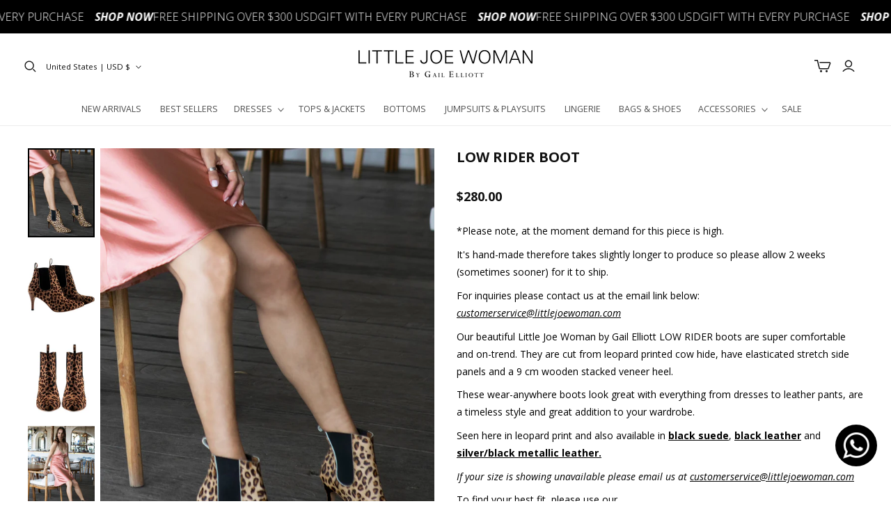

--- FILE ---
content_type: text/css
request_url: https://littlejoewoman.com/cdn/shop/t/53/assets/main.css?v=180386096472546227851765682827
body_size: 3954
content:
*{letter-spacing:0!important}html{font-size:calc(var(--font-body-scale) * 55.5%)}body{font-size:14px!important;color:#000}.announcement-track .announcement-item,.announcement-track .free-shipping{font-size:16px;font-weight:300!important}header{padding-top:2rem!important;padding-bottom:2rem!important}@media screen and (max-width: 749px){header{padding-top:5px!important}}@media screen and (max-width: 749px){header .header__heading-logo-wrapper{margin-top:4px;min-width:170px}}header .header-inner-wrapper{max-width:100%;display:grid;grid-template-areas:"left-icons heading icons" "navigation navigation navigation";grid-template-columns:1fr 1.5fr 1fr!important}@media screen and (min-width: 990px){header .header-inner-wrapper{grid-template-areas:"left-icons heading icons" "navigation navigation navigation";grid-template-columns:1fr 1.5fr 1fr!important;padding-bottom:1.5rem}}@media screen and (min-width: 750px){header{padding-bottom:.5rem!important}}header .header__heading{justify-self:center;text-align:center}@media screen and (max-width: 989px){header .header__heading{display:none!important}}header .header__heading .header__heading-link{justify-self:center}header .header-search-top-center{display:none}@media screen and (min-width: 990px){header .header-search-top-center{display:block}}header .disclosure__list-wrapper.country-selector{bottom:unset}header .disclosure__button:after{box-shadow:none!important}header .disclosure__button::hover{border:none!important}header .disclosure__button::hover:after{box-shadow:none!important}header .header__search .header__icon--search{height:2.5rem;margin-left:-1rem}@media screen and (min-width: 990px){header .header__search .header__icon--search{margin-left:-2rem}}header .header__search .header__icon--search .svg-wrapper{height:2.5rem}header .header__search .header__icon--search svg{margin-top:5px}header .header__icon--cart{height:24px;margin-left:-1rem}header .header__icon--cart .svg-wrapper{width:24px;height:24px}@media screen and (min-width: 990px){header .header__icon--cart{margin-left:0}}header .header__icon--signin{text-transform:uppercase;margin-left:2rem;width:20px}header .header__icon--signin .svg-wrapper{width:20px;height:20px}header .search-modal__form{border-radius:100px;background:#fff}header .search-modal__form .search{border-radius:100px;background:#fff}header .search-modal__form .search .field{border-radius:100px;background:#fff}header .search-modal__form .search .field .search__input{border-radius:100px;background:#fff;color:#000;border:1px solid #999;font-size:1.3rem}header .search-modal__form .search .field:after{border-radius:100px;background:#fff;box-shadow:none}header .search-modal__form .search .field:focus{box-shadow:none}header .search-modal__form .search .field:focus:after{box-shadow:none}header .search-modal__form .search label{z-index:2}header .search-modal__form .search .field__input{z-index:2}header .search-modal__form .search .field__input:focus{box-shadow:none}header .search-modal__form .search .search__button{border-top-right-radius:100px;border-bottom-right-radius:100px}header .header__inline-menu{display:flex!important;padding-top:0;padding-bottom:0;justify-content:center;text-transform:uppercase}@media screen and (max-width: 989px){header .header__inline-menu{display:none!important}}header .header__inline-menu ul{justify-content:center}@media screen and (min-width: 990px){header .header__inline-menu ul li a{padding:1.2rem 1.5rem!important}}.main-image-banner{min-height:60rem}.main-image-banner .media img{-o-object-position:top center!important;object-position:top center!important}.main-image-banner .banner__content{align-items:center;justify-content:center}@media screen and (min-width: 600px){.main-image-banner .banner__content{align-items:center;justify-content:flex-start}}.main-image-banner .banner__content .banner-stars{margin-bottom:1.5rem;text-align:center}@media screen and (min-width: 600px){.main-image-banner .banner__content .banner-stars{text-align:left}}.main-image-banner .banner__content .banner__box{position:absolute;bottom:0}@media screen and (min-width: 600px){.main-image-banner .banner__content .banner__box{max-width:60rem!important;position:relative;text-align:left}}@media screen and (max-width: 749px){.main-image-banner .banner__content .banner__box .banner-stars .text{font-size:12px}}.main-image-banner .banner__content .banner__box .banner__heading{line-height:5rem;margin-top:0;font-size:calc(var(--font-heading-scale) * 4.7rem)}@media screen and (max-width: 749px){.main-image-banner .banner__content .banner__box .banner__heading{font-size:calc(var(--font-heading-scale) * 3rem);max-width:300px;margin:auto}}.main-image-banner .banner__content .banner__box .review-highlight{display:none}@media screen and (min-width: 750px){.main-image-banner .banner__content .banner__box .review-highlight{display:block;max-width:400px;line-height:2.3rem;font-size:1.4rem;padding-top:2.5rem}}.main-image-banner .banner__content .banner__box .banner__text{font-size:2.4rem;margin:auto;max-width:350px}@media screen and (min-width: 600px){.main-image-banner .banner__content .banner__box .banner__text{margin:unset;text-align:left;font-size:3rem;max-width:400px}}@media screen and (min-width: 750px){.main-image-banner .banner__content .banner__box .banner__text{max-width:100%;text-align:left;margin-top:2rem}}.main-image-banner .banner__content .banner__box .banner__text p{font-size:2.4rem}@media screen and (min-width: 600px){.main-image-banner .banner__content .banner__box .banner__text p{font-size:3rem}}@media screen and (min-width: 750px){.main-image-banner .banner__content .banner__box .banner__text p{font-size:4rem;line-height:5rem}}.main-image-banner .banner__content .banner__box .banner__buttons a{font-size:2.5rem;min-height:calc(4.5rem + var(--buttons-border-width) * 10);width:25rem}@media screen and (max-width: 749px){.main-image-banner .banner__content .banner__box .banner__buttons a{min-height:calc(4.5rem + var(--buttons-border-width) * 5);font-size:2rem;width:20rem}}.collection-heading .rich-text__text{max-width:500px;text-align:center;margin:1rem auto}.collection-heading h2{font-size:calc(var(--font-heading-scale) * 2.5rem)}@media screen and (min-width: 750px){.collection-heading h2{font-size:calc(var(--font-heading-scale) * 3rem)}}.featured-collection-slider .card__heading{font-family:Open Sans,sans-serif;font-size:13px;text-align:center;text-transform:uppercase}.featured-collection-slider .price{text-align:center;font-size:13px!important}.featured-collection-slider .card__content .card__information{min-height:75px}.featured-collection-slider .card__information{padding-bottom:0}.featured-collection-slider .stamped-product-reviews-badge{display:block;text-align:center}.featured-collection-slider .quick-add__submit{text-decoration:underline;text-underline-offset:5px;text-transform:uppercase}.featured-collection-slider .quick-add__submit:after{box-shadow:none}.featured-collection-slider .quick-add__submit:hover:after{box-shadow:none!important}.featured-collection-slider .swiper-button-prev{display:block;color:#fff;background:#000;width:30px;height:30px;border-radius:50px;display:flex;align-items:center;justify-content:center}.featured-collection-slider .swiper-button-prev:after{font-size:1.5rem}.featured-collection-slider .swiper-button-next{display:block;color:#fff;background:#000;width:30px;height:30px;border-radius:50px;display:flex;align-items:center;justify-content:center}.featured-collection-slider .swiper-button-next:after{font-size:1.5rem}.shop-by-category .title-wrapper-with-link{display:flex;justify-content:center}.shop-by-category .title-wrapper-with-link h2{font-size:calc(var(--font-heading-scale) * 2.5rem)!important}@media screen and (min-width: 750px){.shop-by-category .title-wrapper-with-link h2{font-size:calc(var(--font-heading-scale) * 3rem)}}@media screen and (min-width: 600px){.shop-by-category .collection-list{display:grid;grid-template-columns:1fr 1fr}}@media screen and (min-width: 990px){.shop-by-category .collection-list{display:flex}}.shop-by-category .collection-list .card-wrapper{padding:1rem}.shop-by-category .collection-list .card-wrapper .card{position:relative}.shop-by-category .collection-list .card-wrapper .card:hover .card__content{background:none}.shop-by-category .collection-list .card-wrapper .card .card__inner .card__content{display:none}.shop-by-category .collection-list .card-wrapper .card .card__content{transition:all ease-in-out .25s;position:absolute;width:100%;height:100%;background:#0000004d}.shop-by-category .collection-list .card-wrapper .card .card__content .card__information{padding:0;display:flex;align-items:center;justify-content:center}.shop-by-category .collection-list .card-wrapper .card .card__content .card__information .card__heading{color:#fff;text-transform:uppercase;max-width:200px;text-align:center;line-height:unset;font-family:Open Sans,sans-serif;font-size:18px}.shop-by-category .collection-list-view-all a{text-transform:uppercase}product-image-gallery .product-gallery{display:flex;gap:10px;align-items:center}product-image-gallery .thumbnails-slider{width:100px;overflow:hidden}product-image-gallery .thumbnails-slider{height:auto}product-image-gallery .thumbnails-slider .swiper-slide{width:100%;aspect-ratio:1;height:auto!important}product-image-gallery .thumbnails-slider img{width:100%;cursor:pointer;-o-object-fit:contain;object-fit:contain}product-image-gallery .main-slider{position:relative;width:600px}product-image-gallery .main-slider img{width:100%;display:block}product-image-gallery .slider-controls{position:absolute;top:40px;right:10px;display:flex;gap:10px}product-image-gallery .swiper-button-prev,product-image-gallery .swiper-button-next{display:flex;position:static;width:30px;height:30px;background:#000;color:#fff;align-items:center;justify-content:center;cursor:pointer}product-image-gallery .swiper-button-prev:after,product-image-gallery .swiper-button-next:after{font-size:1.5rem}.product .product__title h1{font-size:calc(var(--font-heading-scale) * 2.5rem);font-family:Open Sans,sans-serif;font-weight:700}.product .short-description{font-size:1.5rem}.product .buy-buttons-and-quantity .quantity-part{display:none}.product .product-form__buttons{max-width:100%}.product .product-form__submit{min-height:calc(5.5rem + var(--buttons-border-width) * 2);text-transform:uppercase;font-weight:700}.product .additional-items-list .additional-item{align-items:center}.product .additional-items-list .additional-item .item-content .item-heading{font-family:Open Sans,sans-serif;margin-top:0}.product product-accordion .accordion-toggle{width:100%;text-align:left;background:none;border:none;padding:15px;cursor:pointer;display:flex;justify-content:flex-start;align-items:center;gap:2rem;font-size:1.5rem;border-bottom:1px solid rgba(17,17,17,.1019607843)}.product product-accordion .caret{display:inline-block;transition:transform .3s ease}.product product-accordion .accordion-toggle.active .caret{transform:rotate(180deg)}.product product-accordion .accordion-content{max-height:0;overflow:hidden;transition:max-height .3s ease-out;padding:0 15px;font-size:1.5rem}.product product-accordion .product-accordion__caret{transition:transform .3s ease}.chat-with-gail-wrapper{margin:auto;max-width:1230px;padding:0 2rem}@media screen and (min-width: 750px){.chat-with-gail-wrapper{padding:0 6rem}}@media screen and (min-width: 1280px){.chat-with-gail-wrapper{padding:0}}.chat-with-gail-wrapper .personal-stylist{min-height:60rem}.chat-with-gail-wrapper .personal-stylist .banner__heading{color:#fff}@media screen and (min-width: 750px){.chat-with-gail-wrapper .personal-stylist .banner__heading{font-size:calc(var(--font-heading-scale) * 3rem)}}.chat-with-gail-wrapper .personal-stylist .banner__text{color:#fff}@media screen and (min-width: 750px){.chat-with-gail-wrapper .personal-stylist .banner__text{font-size:1.7rem}}@media screen and (min-width: 990px){.chat-with-gail-wrapper .personal-stylist .banner__text{font-size:2rem}}@media screen and (min-width: 750px){.chat-with-gail-wrapper .personal-stylist .banner__box{max-width:40rem!important;margin-left:0}}@media screen and (min-width: 990px){.chat-with-gail-wrapper .personal-stylist .banner__box{max-width:40rem!important;margin-left:15rem}}.chat-with-gail-wrapper .personal-stylist .banner__content{position:absolute;bottom:0}@media screen and (min-width: 750px){.chat-with-gail-wrapper .personal-stylist .banner__content{position:relative}}.chat-with-gail-wrapper .personal-stylist .media img{-o-object-position:top center;object-position:top center}.shop-what-gail-heading .rich-text__text{max-width:500px;margin:1rem auto 0}.shop-what-gail-heading h2{font-size:calc(var(--font-heading-scale) * 2.5rem)}@media screen and (min-width: 750px){.shop-what-gail-heading h2{font-size:calc(var(--font-heading-scale) * 3rem)}}@media screen and (min-width: 750px){.shop-what-gail-images .page-width{padding:0 2rem 3rem}}.shop-what-gail-images .multicolumn-card__image-wrapper{margin:0!important}.shop-what-gail-images .multicolumn-list{gap:0!important;padding:0 2rem!important}@media screen and (min-width: 990px){.shop-what-gail-images .multicolumn-list{padding:0 4rem!important}}@media screen and (min-width: 1280px){.shop-what-gail-images .multicolumn-list{padding:0!important;margin:auto;max-width:1230px}}.shop-what-gail-images .multicolumn-list .grid__item:nth-of-type(2) img{margin-left:-15px}@media screen and (max-width: 749px){.shop-what-gail-images .multicolumn-list .grid__item:nth-of-type(2) img{margin-left:0}}.usp ul{max-width:1200px;margin:auto}.usp h3{text-transform:uppercase;font-size:calc(var(--font-heading-scale) * 1.5rem);max-width:200px;margin:auto!important}.usp .rte{font-size:1.5rem;max-width:250px;margin:1rem auto 0}.usp img{position:relative!important;width:50px!important}.usp .media{padding-bottom:0!important}#shopify-section-template--18883912859877__1740347008d0d13b3f,#shopify-section-template--18877717840101__1740347008d0d13b3f{background:#f8f8f8}#stamped-main-widget #stamped-reviews-tab{padding:1rem}#stamped-main-widget .stamped-header-title,#stamped-main-widget .stamped-header{text-align:center!important}#stamped-main-widget .stamped-summary{display:flex!important;align-items:center!important;justify-content:center!important;flex-direction:column!important}@media screen and (min-width: 750px){#stamped-main-widget .stamped-summary{flex-direction:row!important}}#stamped-main-widget .stamped-summary .stamped-summary-actions{width:100%!important}#stamped-main-widget .stamped-review-header-title{font-family:Open Sans,sans-serif}#stamped-main-widget .stamped-review{background:#fff;padding:2rem;box-shadow:0 0 0 1px #ccc}#stamped-main-widget .stamped-review-footer{width:90%;padding-bottom:1rem}footer .footer__blocks-wrapper .footer-block:nth-of-type(1){width:calc(34% - var(--grid-desktop-horizontal-spaci40) * 3 / 4)}footer .footer__blocks-wrapper .footer-block:nth-of-type(2){width:calc(22% - var(--grid-desktop-horizontal-spaci40) * 3 / 4)}footer .footer__blocks-wrapper .footer-block:nth-of-type(3){width:calc(22% - var(--grid-desktop-horizontal-spaci40) * 3 / 4)}footer .footer__blocks-wrapper .footer-block:nth-of-type(4){width:calc(22% - var(--grid-desktop-horizontal-spaci40) * 3 / 4)}footer .footer__blocks-wrapper .footer-block--menu .footer-block__heading{display:none}footer .footer__blocks-wrapper .footer-block--menu ul li{text-align:center;margin-right:0;text-transform:uppercase}@media screen and (max-width: 749px){footer .footer__blocks-wrapper .footer-block--menu ul li a{justify-content:center}}footer .footer__blocks-wrapper .footer-block__newsletter{text-align:left}footer .footer__blocks-wrapper .footer-block__newsletter h2{font-family:Open Sans,sans-serif;text-transform:uppercase;font-size:calc(var(--font-heading-scale) * 2rem)!important}footer .footer__blocks-wrapper .footer-block__newsletter p{max-width:400px}footer .footer__blocks-wrapper .footer-block__newsletter form{justify-content:flex-start;margin:unset}footer .footer__blocks-wrapper .footer-block__newsletter form .newsletter-form__field-wrapper{display:flex;gap:1rem}footer .footer__blocks-wrapper .footer-block__newsletter form .newsletter-form__field-wrapper .field{align-items:center}footer .footer__blocks-wrapper .footer-block__newsletter form .newsletter-form__field-wrapper .newsletter-form__button{position:relative;background:#000;color:#fff;width:15rem;right:unset;top:unset;height:100%;padding:1.5rem}footer .footer__content-bottom .footer__content-bottom-wrapper:not(.footer__content-bottom-wrapper--center) .footer__copyright{text-align:left!important}@media screen and (max-width: 749px){footer .footer__content-bottom .footer__content-bottom-wrapper:not(.footer__content-bottom-wrapper--center) .footer__copyright{text-align:center!important}}footer .footer__content-bottom .footer__content-bottom-wrapper{justify-content:space-between;align-items:center}footer .footer__content-bottom .footer__content-bottom-wrapper .footer__localization{justify-content:flex-end}@media screen and (max-width: 749px){footer .footer__content-bottom .footer__content-bottom-wrapper .footer__localization{justify-content:center!important;margin-top:-3rem}}footer .footer__content-bottom .footer__content-bottom-wrapper .copyright__content{font-size:1.5rem;text-transform:uppercase}.collection-hero{text-align:center}.collection-hero .collection-hero__title{font-size:calc(var(--font-heading-scale) * 2.5rem)}.collection-hero .collection-hero__inner{justify-content:space-between;align-items:center}.collection-hero .collection-hero__description *{text-align:left!important}.collection-hero .media{aspect-ratio:1;max-width:200px;height:200px;padding:2rem;border:3px solid #d9d9d9;border-radius:100%}@media screen and (max-width: 749px){.collection-hero .media{display:none}}@media screen and (max-width: 749px){.collection-hero .media img{display:none}}.product-grid-container .card-wrapper{padding:1rem}.product-grid-container .card__heading{font-family:Open Sans,sans-serif;font-size:calc(var(--font-heading-scale) * 1.5rem);text-align:center;text-transform:uppercase}@media screen and (max-width: 750px){.product-grid-container .card__heading{font-family:Open Sans,sans-serif;font-size:calc(var(--font-heading-scale) * 13px);text-align:center;text-transform:uppercase;min-height:40px}}.product-grid-container .stamped-product-reviews-badge{display:block;text-align:center}.product-grid-container .price__sale .price-item--regular{text-decoration:line-through!important}@media screen and (min-width: 990px){.product-grid-container .grid__item{width:calc(33% - var(--grid-desktop-horizontal-spacing) * 3 / 4);max-width:calc(33% - var(--grid-desktop-horizontal-spacing) * 3 / 4)}}@media screen and (min-width: 1380px){.product-grid-container .grid__item{width:calc(25% - var(--grid-desktop-horizontal-spacing) * 3 / 4);max-width:calc(25% - var(--grid-desktop-horizontal-spacing) * 3 / 4)}}.product-grid-container .price{text-align:center}.product-grid-container .rating,.product-grid-container .rating-text,.product-grid-container .rating-count{display:none}.product-grid-container .price *{letter-spacing:0}.product-grid-container .price * .price__sale .price-item--regular{text-decoration:line-through!important}.product-grid-container .card__content{flex-direction:column;display:flex;justify-content:space-between}.product-grid-container .card__content *{text-decoration:none!important}.product-grid-container .card__content .card__information{min-height:100px;display:flex;flex-direction:column;justify-content:space-between}.product-grid-container .quick-add{margin-top:-15px}.product-grid-container .card__information{min-height:90px}@media screen and (max-width: 749px){.product-grid-container .card__information{min-height:100px}}.product-grid-container .card-product-link{background:#6c705e;text-transform:uppercase}.product-grid-container .card-product-link:after{box-shadow:none}.product-grid-container .card-product-link:hover:after{box-shadow:none}.product-grid-container .quick-add__submit{text-decoration:underline!important;text-underline-offset:5px;text-transform:uppercase}.product-grid-container .quick-add__submit:after{box-shadow:none}.product-grid-container .quick-add__submit:hover:after{box-shadow:none!important}.blog .card{padding-right:1.5rem}.blog .card__heading{font-size:calc(var(--font-heading-scale) * 1.6rem)}@media screen and (min-width: 750px){.blog .card__heading{font-size:calc(var(--font-heading-scale) * 2rem)}}.blog .article-card__excerpt{line-height:2.3rem}.blog .blog__view-all .blog__button{margin-top:0;background:none;color:#000;text-decoration:underline;text-underline-offset:1rem}.blog .blog__view-all .blog__button:after{box-shadow:none}.blog .blog__view-all .blog__button:hover:after{box-shadow:none}#predictive-search-results{margin:auto!important;max-width:1270px!important}#predictive-search-results *{font-family:Open Sans,sans-serif!important}#CartDrawer{width:100%!important;max-width:60rem!important}#CartDrawer *{font-family:Open Sans,sans-serif}#CartDrawer .drawer__inner{width:100%;max-width:60rem;padding:3rem;height:100%;min-height:100%;overflow-y:auto}#CartDrawer .swym-wishlist-collections-v2-container{display:none!important}#CartDrawer cart-drawer-items{flex:unset!important;display:contents}#CartDrawer .info-below-cart-atc li{margin-bottom:1rem}cart-items *{font-family:Open Sans,sans-serif}cart-items .cart-item__name{font-family:Open Sans,sans-serif}.main-blog .title--primary{text-align:center}.main-blog .blog-articles{-moz-column-gap:3rem;column-gap:3rem;row-gap:3rem;grid-template-columns:1fr 1fr!important}.main-blog .blog-articles .card__heading{font-size:calc(var(--font-heading-scale) * 1.6rem);font-weight:700}@media screen and (min-width: 750px){.main-blog .blog-articles{grid-template-columns:1fr 1fr 1fr!important}}#stamped-sort-select{margin-top:2rem!important}details-modal.header__search .search-modal__content{padding:0 5rem 0 2rem}.header__icons-left .desktop-localization-wrapper{width:180px;justify-content:flex-start!important}.header__icons-left .desktop-localization-wrapper .disclosure__list-wrapper{padding-top:1rem;padding-bottom:1rem;max-height:max-content!important}.header__icons-left .desktop-localization-wrapper .disclosure__list-wrapper .disclosure__list{max-height:max-content!important;padding-bottom:0}.header__icons-left .desktop-localization-wrapper .disclosure__list-wrapper .disclosure__list ul{height:max-content!important;padding-bottom:0}.header__icons-left .desktop-localization-wrapper .disclosure__list-wrapper .disclosure__list .disclosure__link{padding:.5rem 1.5rem}.header__icons-left .desktop-localization-wrapper localization-form{display:block!important}.header__icons-left .desktop-localization-wrapper .disclosure__button{margin:0!important;padding:0!important}.header__icons-left .desktop-localization-wrapper .localization-form__select .icon-caret{right:calc(var(--inputs-border-width) - 2rem)}@media screen and (max-width: 749px){.header__icons-left .disclosure__list-wrapper.country-selector{top:6rem!important}}.logo--mobile{display:none}@media screen and (max-width: 989px){.logo--mobile{display:block;margin:auto!important;width:100%;margin-bottom:2rem!important}}.header-inner-wrapper .header__heading-link{display:none}@media screen and (min-width: 990px){.header-inner-wrapper .header__heading-link{display:block}}#menu-drawer{background:#000}#menu-drawer .menu-drawer__utility-links{background:#000;padding:3rem 2.5rem}#menu-drawer .menu-drawer__utility-links .menu-drawer__localization{display:none}#menu-drawer ul li a,#menu-drawer ul li summary{color:#fff;text-transform:uppercase;font-size:1.5rem}.written-reviews h2{font-size:calc(var(--font-heading-scale) * 2.5rem);text-transform:uppercase;text-align:center}@media screen and (min-width: 750px){.written-reviews h2{font-size:calc(var(--font-heading-scale) * 3rem)}}.written-reviews .swiper-wrapper{display:flex;align-items:center}.written-reviews .swiper{padding:1.5rem 7rem;border:1px solid #000}@media screen and (max-width: 749px){.written-reviews .swiper{padding:1.5rem}}.written-reviews .swiper-button-prev,.written-reviews .swiper-button-next{background:#000;color:#fff;width:30px;height:30px;border-radius:50px;display:flex!important;align-items:center;justify-content:center}.written-reviews .swiper-button-prev:after,.written-reviews .swiper-button-next:after{font-size:12px}.written-reviews .review-block-wrapper{padding:0 3rem;display:flex;align-items:center;justify-content:center;flex-direction:column}.written-reviews .review-block-wrapper h3{font-family:"Baskerville No 2",sans-serif;font-size:20px;text-align:center;margin:1rem 0}.written-reviews .review-block-wrapper .review-content{text-align:center}.written-reviews svg{width:20px;height:20px}.written-reviews .review-stars{margin-bottom:-15px}#progress-bar-ninety9-drawer{margin-bottom:2rem!important}#progress-bar-ninety9-drawer .n99gb-drawer-bar .n99gb-drawer-wrapper{padding-top:0!important;font-size:13px!important}#progress-bar-ninety9-drawer .n99gb-drawer-bar .n99gb-rounded-accomplished{margin-top:55px!important}#progress-bar-ninety9-drawer .n99gb-drawer-bar .n99gb-iconsbar-bText{max-width:100px!important}#CartDrawer .progress-container{position:relative;width:100%;height:50px;margin:24px 0}#CartDrawer .progress-bar{position:relative;background:#e0e0e0;height:16px;border-radius:9999px;overflow:visible}#CartDrawer .progress-fill{background:#000;height:100%;width:0;transition:width .4s ease;border-radius:9999px}#CartDrawer .marker{position:absolute;top:-10px;width:20px;height:20px;border:3px solid black;background:#fff;border-radius:50%;transform:translate(-50%);z-index:10}#CartDrawer .marker.shipping{left:40%}#CartDrawer .marker.gift{left:80%}#CartDrawer .marker.achieved{background:#000}.free-gift-details{background:#eee;padding:1rem;margin-bottom:3rem}.free-gift-details p{margin:0}.st-wishlist-details_main *{font-size:13px!important}.product-card-wrapper .price .price__sale .price-item--regular{font-size:1.5rem;color:#d63837}.shopify-policy__container{max-width:1000px!important}.country-selector{height:max-content!important}@media screen and (max-width: 749px){.country-selector{height:400px!important}}.country-selector__list .countries{display:none!important}.country-selector__list .popular-countries{border-bottom:0!important}.footer{border-top:0!important}.footer .disclosure__list-wrapper{max-height:max-content!important}.footer .disclosure__list-wrapper .disclosure__list{max-height:100%!important}.stamped-review-avatar{max-width:70px!important}.main-image-banner.pre-bfcm{min-height:85rem!important}.main-image-banner.pre-bfcm .banner__heading{font-size:2.7rem!important;line-height:3.5rem!important}.main-image-banner.pre-bfcm .banner__text p{font-size:2.1rem!important}.main-image-banner.pre-bfcm .banner__box{max-width:90rem!important;margin-top:50px!important}.main-image-banner.pre-bfcm .banner__heading{font-family:Open Sans,sans-serif;font-weight:700;text-align:center}.main-image-banner.pre-bfcm .banner__text{color:#000;text-transform:capitalize;text-align:center!important;margin:auto!important}.main-image-banner.pre-bfcm .banner-stars{text-align:center}.main-image-banner.pre-bfcm .banner__buttons{justify-content:center;text-align:center;display:flex;max-width:100%}.main-image-banner.pre-bfcm .banner__content{align-items:end}@media screen and (min-width: 750px){.main-image-banner.pre-bfcm .banner__buttons{justify-content:flex-start;text-align:center;display:flex}.main-image-banner.pre-bfcm .banner__heading{font-size:3.5rem!important;line-height:4rem!important;text-align:left}.main-image-banner.pre-bfcm .banner__text{text-align:left!important;margin:unset!important}.main-image-banner.pre-bfcm .banner__text p{font-size:2.7rem!important}.main-image-banner.pre-bfcm .banner-stars{text-align:left}.main-image-banner.pre-bfcm .banner__content{align-items:start}}@media screen and (min-width: 1250px){.main-image-banner.pre-bfcm .banner__heading{font-size:4.3rem!important;line-height:5rem!important}.main-image-banner.pre-bfcm .banner__text p{font-size:3.2rem!important}}.pre-bfcm-new{flex-direction:column-reverse!important}.pre-bfcm-new .media-mobile img,.pre-bfcm-new .media-desktop img{object-position:top!important}.pre-bfcm-new .banner__heading{font-family:Open Sans,sans-serif;font-size:1.8rem}.pre-bfcm-new .banner__text{font-size:1.5rem}.pre-bfcm-new .media-mobile{display:block;min-height:500px}.pre-bfcm-new .media-desktop{display:none}.pre-bfcm-new .banner-stars .text{font-size:12px}@media screen and (min-width: 600px){.pre-bfcm-new{flex-direction:initial!important}.pre-bfcm-new .media-mobile{display:none}.pre-bfcm-new .media-desktop{display:block}.pre-bfcm-new .banner-stars .text{font-size:initial}.pre-bfcm-new .banner__heading{font-size:3rem}.pre-bfcm-new .banner__text{font-size:2rem}}@media screen and (min-width: 750px){.pre-bfcm-new{flex-direction:initial!important}}.featured-collection-ny .card-wrapper{padding:1rem}.featured-collection-ny .card__heading{font-family:Open Sans,sans-serif;font-size:calc(var(--font-heading-scale) * 1.5rem);text-align:center;text-transform:uppercase}@media screen and (max-width: 750px){.featured-collection-ny .card__heading{font-family:Open Sans,sans-serif;font-size:calc(var(--font-heading-scale) * 13px);text-align:center;text-transform:uppercase;min-height:40px}}.featured-collection-ny .stamped-product-reviews-badge{display:block;text-align:center}.featured-collection-ny .price__sale .price-item--regular{text-decoration:line-through!important}@media screen and (min-width: 990px){.featured-collection-ny .grid__item{width:calc(33% - var(--grid-desktop-horizontal-spacing) * 3 / 4);max-width:calc(33% - var(--grid-desktop-horizontal-spacing) * 3 / 4)}}@media screen and (min-width: 1380px){.featured-collection-ny .grid__item{width:calc(25% - var(--grid-desktop-horizontal-spacing) * 3 / 4);max-width:calc(25% - var(--grid-desktop-horizontal-spacing) * 3 / 4)}}.featured-collection-ny .price{text-align:center}.featured-collection-ny .rating,.featured-collection-ny .rating-text,.featured-collection-ny .rating-count{display:none}.featured-collection-ny .price *{letter-spacing:0}.featured-collection-ny .price * .price__sale .price-item--regular{text-decoration:line-through!important}.featured-collection-ny .card__content{flex-direction:column;display:flex;justify-content:space-between}.featured-collection-ny .card__content *{text-decoration:none!important}.featured-collection-ny .card__content .card__information{min-height:100px;display:flex;flex-direction:column;justify-content:space-between}.featured-collection-ny .quick-add{margin-top:-15px}.featured-collection-ny .card__information{min-height:90px}@media screen and (max-width: 749px){.featured-collection-ny .card__information{min-height:100px}}.featured-collection-ny .card-product-link{background:#6c705e;text-transform:uppercase}.featured-collection-ny .card-product-link:after{box-shadow:none}.featured-collection-ny .card-product-link:hover:after{box-shadow:none}.featured-collection-ny .quick-add__submit{text-decoration:underline!important;text-underline-offset:5px;text-transform:uppercase}.featured-collection-ny .quick-add__submit:after{box-shadow:none}.featured-collection-ny .quick-add__submit:hover:after{box-shadow:none!important}
/*# sourceMappingURL=/cdn/shop/t/53/assets/main.css.map?v=180386096472546227851765682827 */


--- FILE ---
content_type: application/javascript
request_url: https://tags.tiqcdn.com/utag/adtaxi/littlejoewoman.com/prod/utag.18.js?utv=ut4.54.202506201909
body_size: 2183
content:
//tealium universal tag - taxitag.18 ut4.0.202512050154, Copyright 2025 Tealium.com Inc. All Rights Reserved.
try{(function(id,loader){var u={"id":id};taxitag.o[loader].sender[id]=u;if(taxitag.ut===undefined){taxitag.ut={};}
var match=/ut\d\.(\d*)\..*/.exec(taxitag.cfg.v);if(taxitag.ut.loader===undefined||!match||parseInt(match[1])<41){u.loader=function(o,a,b,c,l,m){taxitag.DB(o);a=document;if(o.type=="iframe"){m=a.getElementById(o.id);if(m&&m.tagName=="IFRAME"){b=m;}else{b=a.createElement("iframe");}o.attrs=o.attrs||{};taxitag.ut.merge(o.attrs,{"height":"1","width":"1","style":"display:none"},0);}else if(o.type=="img"){taxitag.DB("Attach img: "+o.src);b=new Image();}else{b=a.createElement("script");b.language="javascript";b.type="text/javascript";b.async=1;b.charset="utf-8";}if(o.id){b.id=o.id;}for(l in taxitag.loader.GV(o.attrs)){b.setAttribute(l,o.attrs[l]);}b.setAttribute("src",o.src);if(typeof o.cb=="function"){if(b.addEventListener){b.addEventListener("load",function(){o.cb();},false);}else{b.onreadystatechange=function(){if(this.readyState=="complete"||this.readyState=="loaded"){this.onreadystatechange=null;o.cb();}};}}if(o.type!="img"&&!m){l=o.loc||"head";c=a.getElementsByTagName(l)[0];if(c){taxitag.DB("Attach to "+l+": "+o.src);if(l=="script"){c.parentNode.insertBefore(b,c);}else{c.appendChild(b);}}}};}else{u.loader=taxitag.ut.loader;}
if(taxitag.ut.typeOf===undefined){u.typeOf=function(e){return({}).toString.call(e).match(/\s([a-zA-Z]+)/)[1].toLowerCase();};}else{u.typeOf=taxitag.ut.typeOf;}
u.ev={"view":1};u.map={};u.extend=[];u.getVID=function(data_layer){return data_layer["cp.taxitag_main_v_id"]||data_layer["tealium_visitor_id"]||data_layer["ut.visitor_id"];};u.checkVID=function(data_layer,oncePerSession){var vid=u.getVID(data_layer);if(!vid){taxitag.DB(u.id+": Tag not fired: Visitor ID is undefined");return false;}
if(oncePerSession){if(taxitag.loader.RC("taxitag_main")["tag_session_18"]){taxitag.DB(u.id+": Tag not fired: Same session is detected");return false;}else{taxitag.loader.SC("taxitag_main",{"tag_session_18":"1;exp-session"});}}
return true;};u.send=function(a,b){if(u.ev[a]||u.ev.all!==undefined){if(!u.checkVID(b,true))return;taxitag.DB("send:18");taxitag.DB(b);var c,d,e,f,g;u.data={"qsp_delim":"&","kvp_delim":"=","base_url_req_ttdid":"//match.adsrvr.org/track/cmf/generic?","base_url_get_ttdid":"//datacloud.tealiumiq.com/tealium_ttd/main/16/i.js?jsonp=taxitag.ut.tealium_pass_ttdid","base_url_pass_ttdid":"//datacloud.tealiumiq.com/vdata/i.gif?","tealium_account":"","tealium_profile":"","ttd_pid":"tealium","ttd_tpi":"1","gdpr":"0","gdpr_consent":"","delay":5000,"interval":0,"sin":4,"iab_v20_compliance":true,"domain":''};taxitag.DB("send:18:EXTENSIONS");taxitag.DB(b);c=[];g=[];for(d in taxitag.loader.GV(u.map)){if(b[d]!==undefined&&b[d]!==""){e=u.map[d].split(",");for(f=0;f<e.length;f++){u.data[e[f]]=b[d];}}}
taxitag.DB("send:18:MAPPINGS");taxitag.DB(u.data);if(b["cp.taxitag_main_cms_18"]){taxitag.DB("Same session detected; duplicate The TradeDesk Cookie Matching Service call not sent.");return;}
if(u.data.iab_v20_compliance===true||u.data.iab_v20_compliance==="true"){if(typeof __tcfapi==="function"){__tcfapi("getTCData",2,function(tcData,success){if(success){u.data.tc_string+="gdpr=";if(tcData.gdprApplies===true){u.data.gdpr="1";}else if(tcData.gdprApplies===false){u.data.gdpr="0";}else{u.data.gdpr=String(tcData.gdprApplies);}
u.data.gdpr_consent=tcData.tcString;execute_send();}});}else{var frame=window;var cmpFrame;var cmpCallbacks={};while(frame){try{if(frame.frames["__tcfapiLocator"]){cmpFrame=frame;break;}}catch(error){taxitag.DB(error);}
if(frame===window.top){break;}
frame=frame.parent;}
if(!cmpFrame){execute_send();}else{window.__tcfapi=function(cmd,version,callback,arg){var callId=String(Math.random());var msg={__tcfapiCall:{command:cmd,parameter:arg,version:version,callId:callId}};cmpCallbacks[callId]=callback;cmpFrame.postMessage(msg,"*");};window.tealiumiabPostMessageHandler=function(event){var json={};try{json=typeof event.data==="string"?JSON.parse(event.data):event.data;}catch(error){taxitag.DB(error);}
var payload=json.__tcfapiReturn;if(payload){if(typeof cmpCallbacks[payload.callId]==="function"){cmpCallbacks[payload.callId](payload.returnValue,payload.success);cmpCallbacks[payload.callId]=null;}}};window.addEventListener("message",tealiumiabPostMessageHandler,false);__tcfapi("getTCData",2,function(tcData,success){if(success){u.data.tc_string+="gdpr=";if(tcData.gdprApplies===true){u.data.gdpr="1";}else if(tcData.gdprApplies===false){u.data.gdpr="0";}else{u.data.gdpr=String(tcData.gdprApplies);}
u.data.gdpr_consent=tcData.tcString;execute_send();}});}}}else{execute_send();}
function execute_send(){u.data.tealium_account=u.data.tealium_account||taxitag.cfg.utid.split("/")[0];u.data.tealium_profile=u.data.tealium_profile||taxitag.cfg.utid.split("/")[1];u.data.order_id=u.data.order_id||b._corder||"";if(!b["cp.taxitag_main_ttd_uuid"]&&!u.data.order_id){c.push("ttd_pid"+u.data.kvp_delim+u.data.ttd_pid);c.push("ttd_tpi"+u.data.kvp_delim+u.data.ttd_tpi);c.push("gdpr"+u.data.kvp_delim+u.data.gdpr);if(u.data.gdpr==="1"&&u.typeOf(u.data.gdpr_consent)==="string"&&u.data.gdpr_consent!==""){c.push("gdpr_consent"+u.data.kvp_delim+u.data.gdpr_consent);}
u.data.domain=u.data.domain||b['ut.domain'];c.push("domain"+u.data.kvp_delim+u.data.domain);u.loader({"type":"img","src":u.data.base_url_req_ttdid+c.join(u.data.qsp_delim)});taxitag.ut.tealium_pass_ttdid=function(o){try{var tl=o.tvt?o.tvt.length:0;if(tl!=0){taxitag.loader.SC("taxitag_main",{"ttd_uuid":(o.tvt[tl-1].t1+";exp-session")});u.data.domain=u.data.domain||b['ut.domain'];g.push("gdpr"+u.data.kvp_delim+u.data.gdpr);if(u.data.gdpr==="1"&&u.typeOf(u.data.gdpr_consent)==="string"&&u.data.gdpr_consent!==""){g.push("gdpr_consent"+u.data.kvp_delim+u.data.gdpr_consent);}
g.push("ttd_uuid"+u.data.kvp_delim+o.tvt[tl-1].t1);g.push("tealium_vid"+u.data.kvp_delim+u.getVID(b));g.push("tealium_account"+u.data.kvp_delim+u.data.tealium_account);g.push("tealium_profile"+u.data.kvp_delim+u.data.tealium_profile);g.push("tealium_cookie_sync"+u.data.kvp_delim+"true");g.push("domain"+u.data.kvp_delim+u.data.domain);if(b.tealium_trace_id){g.push("tealium_trace_id"+u.data.kvp_delim+b.tealium_trace_id);}
taxitag.loader.SC("taxitag_main",{"cms_18":"1;exp-session"});u.loader({"type":"img","src":u.data.base_url_pass_ttdid+g.join(u.data.qsp_delim)});clearInterval(u.polling_interval);}}catch(e){taxitag.DB(e);}}
u.get_ttdid=function(interval,sin){if(interval>=sin){clearInterval(u.polling_interval);}else{u.loader({"type":"script","src":u.data.base_url_get_ttdid,"cb":null,"loc":"script","id":"taxitag_18_get_ttdid","attrs":{}});u.data.interval++;}}
u.polling_interval=setInterval(function(){u.get_ttdid(u.data.interval,u.data.sin);},u.data.delay);}
taxitag.DB("send:18:COMPLETE");}}};taxitag.o[loader].loader.LOAD(id);}("18","adtaxi.littlejoewoman.com"));}catch(error){taxitag.DB(error);}


--- FILE ---
content_type: text/json
request_url: https://conf.config-security.com/model
body_size: 85
content:
{"title":"recommendation AI model (keras)","structure":"release_id=0x3d:35:4b:77:76:45:53:46:2c:7a:37:2f:6e:75:3f:61:6c:3c:31:63:5d:28:2d:25:5b:52:50:23:75;keras;14kf1oli89iumslhj5dyu8bld363wtxlyd8yc38mbiwa8t0ijs4tr0j2bd4v66m8hlq5r5py","weights":"../weights/3d354b77.h5","biases":"../biases/3d354b77.h5"}